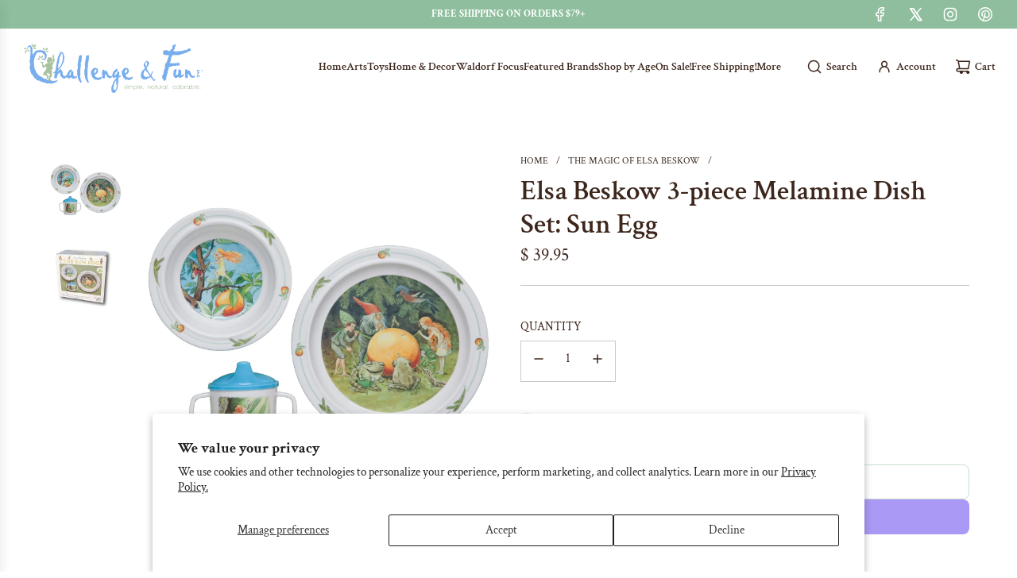

--- FILE ---
content_type: text/css
request_url: https://challengeandfun.com/cdn/shop/t/50/assets/custom.css?v=171121134665810207691719858026
body_size: -245
content:
.homepage-collection-grid-inner .homepage-featured-box-btn{color:var(--primary-btn-text-color)!important;background-color:var(--primary-btn-bg-color)!important;margin-top:8px}.spf-filter-loading #CollectionProductGrid,.spf-filter-loading #CollectionFiltersForm{visibility:hidden!important;opacity:0!important}.password-overlay{position:absolute;width:100%;height:100%;left:0;top:0;background:#fff;z-index:100}.password-overlay--inner{display:flex;flex-direction:column;gap:20px;max-width:500px;padding:30px 10px;margin:0 auto}.password-overlay .password-error-wrapper{display:none;color:red}.password-overlay .password-error-wrapper.visible{display:block}.loader-container{display:flex;justify-content:center;align-items:center}.loader{width:48px;height:48px;border-radius:50%;position:relative;animation:rotate 1s linear infinite}.loader:before,.loader:after{content:"";box-sizing:border-box;position:absolute;top:0;right:0;bottom:0;left:0;border-radius:50%;border:5px solid #0f89aa;animation:prixClipFix 2s linear infinite}.loader:after{top:8px;right:8px;bottom:8px;left:8px;transform:rotate3d(90,90,0,180deg);border-color:#8ebe9d}@keyframes rotate{0%{transform:rotate(0)}to{transform:rotate(360deg)}}@keyframes prixClipFix{0%{clip-path:polygon(50% 50%,0 0,0 0,0 0,0 0,0 0)}50%{clip-path:polygon(50% 50%,0 0,100% 0,100% 0,100% 0,100% 0)}75%,to{clip-path:polygon(50% 50%,0 0,100% 0,100% 100%,100% 100%,100% 100%)}}
/*# sourceMappingURL=/cdn/shop/t/50/assets/custom.css.map?v=171121134665810207691719858026 */


--- FILE ---
content_type: text/css
request_url: https://cdn.shopify.com/extensions/019aa0b6-a2ea-7e43-b8fa-71757e83bc53/frontend-508/assets/globo.theme.flow.css
body_size: 271
content:
@media only screen and (min-width:768px){.theme-store-id-801.spf-layout-theme.gf-top_one .sort-by:before{right:8px}.theme-store-id-801.spf-layout-theme.gf-top_one #gf-tree .sort-by{border:0;border-radius:0;box-shadow:0 0 0 .07rem hsla(0,0%,40%,.5);font-size:14px;text-transform:none;width:25rem}.theme-store-id-801.spf-layout-theme.gf-top_one #gf-tree .sort-by label{font-size:14px;height:2.7rem;line-height:2.7rem;padding:0 2.5rem 0 .8rem;text-transform:none}.theme-store-id-801.spf-layout-theme.gf-top_one #gf-tree .sort-by.active{background:#fff}.theme-store-id-801.spf-layout-theme.gf-top_one .gf-option-block .gf-block-title .h3,.theme-store-id-801.spf-layout-theme.gf-top_one .gf-option-block .gf-block-title h3{border:1px solid hsla(0,0%,40%,.5);border-radius:0;color:#333;font-family:revert;font-size:14px;font-weight:400;line-height:1.6;padding:.6rem 2.5rem .6rem .8rem;text-transform:none;transition:box-shadow .1s ease}.theme-store-id-801.spf-layout-theme.gf-top_one .gf-option-block .gf-block-title .h3:after,.theme-store-id-801.spf-layout-theme.gf-top_one .gf-option-block .gf-block-title h3:after{margin:0;position:absolute;right:10px;top:13px}.theme-store-id-801.spf-layout-theme.gf-top_one .gf-block-content{border:1px solid hsla(0,0%,40%,.5);width:25rem}.theme-store-id-801.spf-layout-theme.gf-top_one .gf-option-block ul li a{color:#333;font-size:14px}.theme-store-id-801.spf-layout-theme.gf-top_one #gf-tree .gf-label{flex:none;margin-right:5px}.theme-store-id-801.spf-layout-theme.gf-top_one #gf-tree .noUi-value-large,.theme-store-id-801.spf-layout-theme.gf-top_one .gf-range-inputs input[type=text],.theme-store-id-801.spf-layout-theme.gf-top_one .globo-dropdown-custom__options span{font-size:14px}.theme-store-id-801.spf-layout-theme.gf-top_one span.gf-count{font-size:14px;opacity:1}.theme-store-id-801.spf-layout-theme.gf-top_one #gf-tree .globo-selected-items-wrapper .selected-item>a,.theme-store-id-801.spf-layout-theme.gf-top_one #gf-tree .globo-selected-items-wrapper .selected-item>a.clear-refinements{background:transparent;border:0;border-radius:2.6rem;box-shadow:0 0 0 .1rem hsla(0,0%,40%,.5);color:#333;font-size:14px;padding:.5rem 1rem;text-transform:none}.theme-store-id-801.spf-layout-theme.gf-top_one .gf-option-block .gf-block-title .h3:hover,.theme-store-id-801.spf-layout-theme.gf-top_one .gf-option-block .gf-block-title h3:hover{box-shadow:0 0 0 .1rem hsla(0,0%,40%,.5)}.theme-store-id-801.spf-layout-theme.gf-top_one .globo-selected-items-wrapper{margin-left:-5px;margin-right:-5px}.theme-store-id-801.spf-layout-theme.gf-top_one #gf-tree .globo-selected-items .selected-item.gf-option-label{margin:5px}.theme-store-id-801.spf-layout-theme.gf-top_one .gf-filter-contents-inner{width:calc(100% - 15rem)}.theme-store-id-801.spf-layout-theme.gf-top_one input.gf-controls-search-input{border:1px solid hsla(0,0%,40%,.5);font-size:14px;padding:10px 30px 10px 40px}.theme-store-id-801.spf-layout-theme.gf-top_one #gf-tree{border:0;padding-left:30px}.theme-store-id-801.spf-layout-theme.gf-offcanvas #gf-controls-container,.theme-store-id-801.spf-layout-theme.gf-top_one #gf-controls-container{padding-left:30px}.theme-store-id-801.spf-layout-theme.gf-left .gf-option-block .gf-block-title .h3,.theme-store-id-801.spf-layout-theme.gf-left .gf-option-block .gf-block-title h3{border:1px solid hsla(0,0%,40%,.5);border-radius:0;color:#656565;font-family:revert;font-size:14px;font-weight:400;line-height:1.6;padding:.6rem 2.5rem .6rem .8rem;text-transform:none;transition:box-shadow .1s ease}.theme-store-id-801.spf-layout-theme.gf-left .gf-option-block .gf-block-title .h3:after,.theme-store-id-801.spf-layout-theme.gf-left .gf-option-block .gf-block-title h3:after{font-size:18px;margin:0;position:absolute;right:15px;top:12px}.theme-store-id-801.spf-layout-theme.gf-left .gf-option-block ul li a{color:#656565;font-size:14px}.theme-store-id-801.spf-layout-theme.gf-left #gf-tree .gf-label:not(.gf-label-skeleton){flex:none;margin-right:5px}.theme-store-id-801.spf-layout-theme.gf-left #gf-tree .noUi-value-large,.theme-store-id-801.spf-layout-theme.gf-left .gf-range-inputs input[type=text],.theme-store-id-801.spf-layout-theme.gf-left .globo-dropdown-custom__options span{font-size:14px}.theme-store-id-801.spf-layout-theme.gf-left span.gf-count{font-size:14px;opacity:1}.theme-store-id-801.spf-layout-theme.gf-left #gf-tree .globo-selected-items-wrapper .selected-item>a,.theme-store-id-801.spf-layout-theme.gf-left #gf-tree .globo-selected-items-wrapper .selected-item>a.clear-refinements{background:transparent;border:0;border-radius:2.6rem;box-shadow:0 0 0 .1rem hsla(0,0%,40%,.5);color:#656565;font-size:14px;padding:.5rem 1rem;text-transform:none}.theme-store-id-801.spf-layout-theme.gf-left .gf-option-block .gf-block-title .h3:hover,.theme-store-id-801.spf-layout-theme.gf-left .gf-option-block .gf-block-title h3:hover{box-shadow:0 0 0 .1rem hsla(0,0%,40%,.5)}.theme-store-id-801.spf-layout-theme.gf-left .gf-filter-contents-inner{width:calc(100% - 15rem)}.theme-store-id-801.spf-layout-theme.gf-left input.gf-controls-search-input{border:1px solid hsla(0,0%,40%,.5);font-size:14px}.theme-store-id-801.spf-layout-theme.gf-left .gf-option-block{border:0;padding:5px 0}.theme-store-id-801.spf-layout-theme .gf-block-title .gf-clear{display:none}.theme-store-id-801.spf-layout-theme.gf-left #gf-tree .globo-selected-items-wrapper .globo-selected-items{border:0}.theme-store-id-801.spf-layout-theme.gf-left #gf-tree .selected-item.gf-option-label{margin-bottom:12px}.theme-store-id-801.spf-layout-theme.gf-left #gf-tree{max-width:250px}.theme-store-id-801.spf-layout-theme .gf-block-scroll{max-height:230px}.theme-store-id-801.spf-layout-theme.gf-left .collection-main-body.grid-uniform{margin:0}}.theme-store-id-801.spf-layout-theme #gf-products{margin:0}.theme-store-id-801.spf-layout-theme.gf-left .template-collection #gf-products{margin-left:-30px}.spf-has-filter.theme-store-id-801 #gf-grid .fa:before{font-family:GloboIcon!important}@media(max-width:767px){.spf-has-filter.theme-store-id-801 .template-search .wrapper.main-content.page-main--wrapper.main-page-container{padding:0 15px}.spf-has-filter.theme-store-id-801.spf-layout-theme .template-search #gf-products .grid__item{padding-left:20px}.theme-store-id-801.spf-layout-theme.gf-left .template-search #gf-products{margin-left:-20px}.theme-store-id-801.spf-layout-theme.gf-left .template-collection #gf-products{margin-left:-7.5px}}